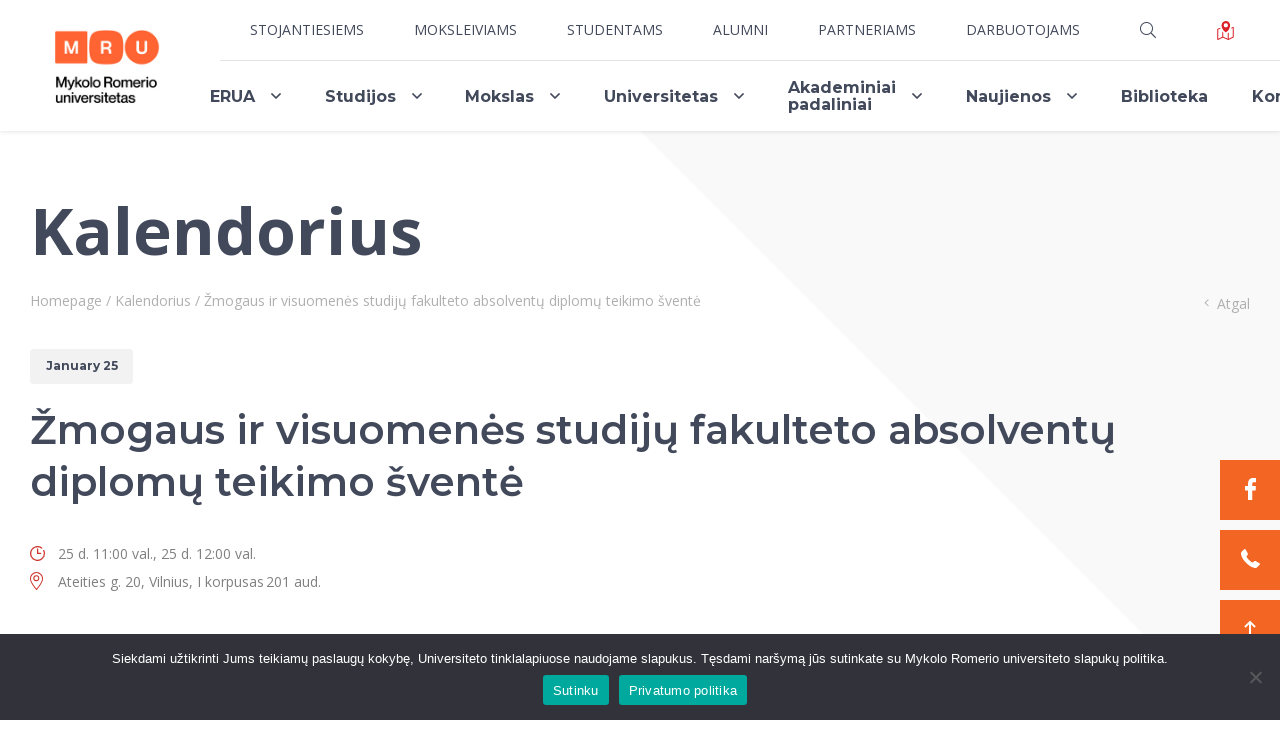

--- FILE ---
content_type: text/html; charset=UTF-8
request_url: https://www.mruni.eu/events/zmogaus-ir-visuomenes-studiju-fakulteto-absolventu-diplomu-teikimo-svente/
body_size: 18386
content:
<!DOCTYPE html>
<html lang="en">
<head>
<!-- Global site tag (gtag.js) - Google Ads: 826324217 -->
<script async src="https://www.googletagmanager.com/gtag/js?id=AW-826324217"></script>
<script>
  window.dataLayer = window.dataLayer || [];
  function gtag(){dataLayer.push(arguments);}
  gtag('js', new Date());
 
  gtag('config', 'AW-826324217');
</script>
<!-- Global site tag (gtag.js) - Google Analytics -->
<script async src="https://www.googletagmanager.com/gtag/js?id=UA-13109551-1"></script>
<!-- Matomo -->
<script>
  var _paq = window._paq = window._paq || [];
  /* tracker methods like "setCustomDimension" should be called before "trackPageView" */
  _paq.push(['trackPageView']);
  _paq.push(['enableLinkTracking']);
  (function() {
    var u="//analytics.mruni.eu/";
    _paq.push(['setTrackerUrl', u+'matomo.php']);
    _paq.push(['setSiteId', '3']);
    var d=document, g=d.createElement('script'), s=d.getElementsByTagName('script')[0];
    g.async=true; g.src=u+'matomo.js'; s.parentNode.insertBefore(g,s);
  })();
</script>
<!-- End Matomo Code -->
<!-- Adform Tracking Code BEGIN -->
<script type="text/javascript">
    window._adftrack = Array.isArray(window._adftrack) ? window._adftrack : (window._adftrack ? [window._adftrack] : []);
    window._adftrack.push({
        HttpHost: 'track.adform.net',
        pm: 2087760
    });
    (function () { var s = document.createElement('script'); s.type = 'text/javascript'; s.async = true; s.src = 'https://s2.adform.net/banners/scripts/st/trackpoint-async.js'; var x = document.getElementsByTagName('script')[0]; x.parentNode.insertBefore(s, x); })();

</script>
<noscript>
    <p style="margin:0;padding:0;border:0;">
        <img src="https://track.adform.net/Serving/TrackPoint/?pm=2087760" width="1" height="1" alt="" />
    </p>
</noscript>
<!-- Adform Tracking Code END -->

<script>
  window.dataLayer = window.dataLayer || [];
  function gtag(){dataLayer.push(arguments);}
  gtag('js', new Date());

  gtag('config', 'UA-13109551-1');
</script>
<!-- Google tag (gtag.js) -->
<script async src="https://www.googletagmanager.com/gtag/js?id=G-BC895RC91C"></script>
<script>
  window.dataLayer = window.dataLayer || [];
  function gtag(){dataLayer.push(arguments);}
  gtag('js', new Date());

  gtag('config', 'G-BC895RC91C');
</script>
<!-- Google tag 2024 07 23 -->
<script async src="https://www.googletagmanager.com/gtag/js?id=AW-392490821"></script> <script> window.dataLayer = window.dataLayer || []; function gtag(){dataLayer.push(arguments);} gtag('js', new Date()); gtag('config', 'AW-392490821'); </script>

<!-- Facebook Pixel Code -->
<script>
    !function (f, b, e, v, n, t, s) {
        if (f.fbq) return; n = f.fbq = function () {
            n.callMethod ?
            n.callMethod.apply(n, arguments) : n.queue.push(arguments)
        };
        if (!f._fbq) f._fbq = n; n.push = n; n.loaded = !0; n.version = '2.0';
        n.queue = []; t = b.createElement(e); t.async = !0;
        t.src = v; s = b.getElementsByTagName(e)[0];
        s.parentNode.insertBefore(t, s)
    }(window, document, 'script',
        'https://connect.facebook.net/en_US/fbevents.js');
    fbq('init', '2613998085512833');
    fbq('track', 'PageView');
</script>
<noscript>
    <img height="1" width="1" src="https://www.facebook.com/tr?id=2613998085512833&ev=PageView
&noscript=1" />
</noscript>
<!-- End Facebook Pixel Code -->
<script type='text/javascript'>
  window.smartlook||(function(d) {
    var o=smartlook=function(){ o.api.push(arguments)},h=d.getElementsByTagName('head')[0];
    var c=d.createElement('script');o.api=new Array();c.async=true;c.type='text/javascript';
    c.charset='utf-8';c.src='https://web-sdk.smartlook.com/recorder.js';h.appendChild(c);
    })(document);
    smartlook('init', 'aaed2e60af1333fff2e618714de48098b53ac940', { region: 'eu' });
</script>

    <meta charset="UTF-8">
    <meta content="width=device-width, initial-scale=1.0" name="viewport">
    <meta content="" name="description">
    <meta name='robots' content='index, follow, max-image-preview:large, max-snippet:-1, max-video-preview:-1' />

	<!-- This site is optimized with the Yoast SEO Premium plugin v20.11 (Yoast SEO v26.7) - https://yoast.com/wordpress/plugins/seo/ -->
	<title>Žmogaus ir visuomenės studijų fakulteto absolventų diplomų teikimo šventė - MRU</title>
	<link rel="canonical" href="https://www.mruni.eu/events/zmogaus-ir-visuomenes-studiju-fakulteto-absolventu-diplomu-teikimo-svente/" />
	<meta property="og:locale" content="lt_LT" />
	<meta property="og:type" content="article" />
	<meta property="og:title" content="Žmogaus ir visuomenės studijų fakulteto absolventų diplomų teikimo šventė" />
	<meta property="og:url" content="https://www.mruni.eu/events/zmogaus-ir-visuomenes-studiju-fakulteto-absolventu-diplomu-teikimo-svente/" />
	<meta property="og:site_name" content="MRU" />
	<meta property="article:publisher" content="https://www.facebook.com/MykoloRomerioUniversitetas/" />
	<meta property="article:modified_time" content="2024-01-11T10:53:28+00:00" />
	<meta name="twitter:card" content="summary_large_image" />
	<script type="application/ld+json" class="yoast-schema-graph">{"@context":"https://schema.org","@graph":[{"@type":"WebPage","@id":"https://www.mruni.eu/events/zmogaus-ir-visuomenes-studiju-fakulteto-absolventu-diplomu-teikimo-svente/","url":"https://www.mruni.eu/events/zmogaus-ir-visuomenes-studiju-fakulteto-absolventu-diplomu-teikimo-svente/","name":"Žmogaus ir visuomenės studijų fakulteto absolventų diplomų teikimo šventė - MRU","isPartOf":{"@id":"https://www.mruni.eu/#website"},"datePublished":"2024-01-11T07:05:17+00:00","dateModified":"2024-01-11T10:53:28+00:00","breadcrumb":{"@id":"https://www.mruni.eu/events/zmogaus-ir-visuomenes-studiju-fakulteto-absolventu-diplomu-teikimo-svente/#breadcrumb"},"inLanguage":"lt-LT","potentialAction":[{"@type":"ReadAction","target":["https://www.mruni.eu/events/zmogaus-ir-visuomenes-studiju-fakulteto-absolventu-diplomu-teikimo-svente/"]}]},{"@type":"BreadcrumbList","@id":"https://www.mruni.eu/events/zmogaus-ir-visuomenes-studiju-fakulteto-absolventu-diplomu-teikimo-svente/#breadcrumb","itemListElement":[{"@type":"ListItem","position":1,"name":"Homepage","item":"https://www.mruni.eu/"},{"@type":"ListItem","position":2,"name":"Kalendorius","item":"https://www.mruni.eu/events/"},{"@type":"ListItem","position":3,"name":"Žmogaus ir visuomenės studijų fakulteto absolventų diplomų teikimo šventė"}]},{"@type":"WebSite","@id":"https://www.mruni.eu/#website","url":"https://www.mruni.eu/","name":"MRU","description":"","publisher":{"@id":"https://www.mruni.eu/#organization"},"potentialAction":[{"@type":"SearchAction","target":{"@type":"EntryPoint","urlTemplate":"https://www.mruni.eu/?s={search_term_string}"},"query-input":{"@type":"PropertyValueSpecification","valueRequired":true,"valueName":"search_term_string"}}],"inLanguage":"lt-LT"},{"@type":"Organization","@id":"https://www.mruni.eu/#organization","name":"Mykolas Romeris University","url":"https://www.mruni.eu/","logo":{"@type":"ImageObject","inLanguage":"lt-LT","@id":"https://www.mruni.eu/#/schema/logo/image/","url":"https://www.mruni.eu/wp-content/uploads/2021/07/mru.png","contentUrl":"https://www.mruni.eu/wp-content/uploads/2021/07/mru.png","width":315,"height":229,"caption":"Mykolas Romeris University"},"image":{"@id":"https://www.mruni.eu/#/schema/logo/image/"},"sameAs":["https://www.facebook.com/MykoloRomerioUniversitetas/"]}]}</script>
	<!-- / Yoast SEO Premium plugin. -->


<link rel="alternate" title="oEmbed (JSON)" type="application/json+oembed" href="https://www.mruni.eu/wp-json/oembed/1.0/embed?url=https%3A%2F%2Fwww.mruni.eu%2Fevents%2Fzmogaus-ir-visuomenes-studiju-fakulteto-absolventu-diplomu-teikimo-svente%2F&#038;lang=lt" />
<link rel="alternate" title="oEmbed (XML)" type="text/xml+oembed" href="https://www.mruni.eu/wp-json/oembed/1.0/embed?url=https%3A%2F%2Fwww.mruni.eu%2Fevents%2Fzmogaus-ir-visuomenes-studiju-fakulteto-absolventu-diplomu-teikimo-svente%2F&#038;format=xml&#038;lang=lt" />
<style id='wp-img-auto-sizes-contain-inline-css' type='text/css'>
img:is([sizes=auto i],[sizes^="auto," i]){contain-intrinsic-size:3000px 1500px}
/*# sourceURL=wp-img-auto-sizes-contain-inline-css */
</style>
<link rel='stylesheet' id='sbi_styles-css' href='https://www.mruni.eu/wp-content/plugins/instagram-feed/css/sbi-styles.css?ver=6.10.0.1768944422' type='text/css' media='all' />
<style id='wp-emoji-styles-inline-css' type='text/css'>

	img.wp-smiley, img.emoji {
		display: inline !important;
		border: none !important;
		box-shadow: none !important;
		height: 1em !important;
		width: 1em !important;
		margin: 0 0.07em !important;
		vertical-align: -0.1em !important;
		background: none !important;
		padding: 0 !important;
	}
/*# sourceURL=wp-emoji-styles-inline-css */
</style>
<style id='wp-block-library-inline-css' type='text/css'>
:root{
  --wp-block-synced-color:#7a00df;
  --wp-block-synced-color--rgb:122, 0, 223;
  --wp-bound-block-color:var(--wp-block-synced-color);
  --wp-editor-canvas-background:#ddd;
  --wp-admin-theme-color:#007cba;
  --wp-admin-theme-color--rgb:0, 124, 186;
  --wp-admin-theme-color-darker-10:#006ba1;
  --wp-admin-theme-color-darker-10--rgb:0, 107, 160.5;
  --wp-admin-theme-color-darker-20:#005a87;
  --wp-admin-theme-color-darker-20--rgb:0, 90, 135;
  --wp-admin-border-width-focus:2px;
}
@media (min-resolution:192dpi){
  :root{
    --wp-admin-border-width-focus:1.5px;
  }
}
.wp-element-button{
  cursor:pointer;
}

:root .has-very-light-gray-background-color{
  background-color:#eee;
}
:root .has-very-dark-gray-background-color{
  background-color:#313131;
}
:root .has-very-light-gray-color{
  color:#eee;
}
:root .has-very-dark-gray-color{
  color:#313131;
}
:root .has-vivid-green-cyan-to-vivid-cyan-blue-gradient-background{
  background:linear-gradient(135deg, #00d084, #0693e3);
}
:root .has-purple-crush-gradient-background{
  background:linear-gradient(135deg, #34e2e4, #4721fb 50%, #ab1dfe);
}
:root .has-hazy-dawn-gradient-background{
  background:linear-gradient(135deg, #faaca8, #dad0ec);
}
:root .has-subdued-olive-gradient-background{
  background:linear-gradient(135deg, #fafae1, #67a671);
}
:root .has-atomic-cream-gradient-background{
  background:linear-gradient(135deg, #fdd79a, #004a59);
}
:root .has-nightshade-gradient-background{
  background:linear-gradient(135deg, #330968, #31cdcf);
}
:root .has-midnight-gradient-background{
  background:linear-gradient(135deg, #020381, #2874fc);
}
:root{
  --wp--preset--font-size--normal:16px;
  --wp--preset--font-size--huge:42px;
}

.has-regular-font-size{
  font-size:1em;
}

.has-larger-font-size{
  font-size:2.625em;
}

.has-normal-font-size{
  font-size:var(--wp--preset--font-size--normal);
}

.has-huge-font-size{
  font-size:var(--wp--preset--font-size--huge);
}

.has-text-align-center{
  text-align:center;
}

.has-text-align-left{
  text-align:left;
}

.has-text-align-right{
  text-align:right;
}

.has-fit-text{
  white-space:nowrap !important;
}

#end-resizable-editor-section{
  display:none;
}

.aligncenter{
  clear:both;
}

.items-justified-left{
  justify-content:flex-start;
}

.items-justified-center{
  justify-content:center;
}

.items-justified-right{
  justify-content:flex-end;
}

.items-justified-space-between{
  justify-content:space-between;
}

.screen-reader-text{
  border:0;
  clip-path:inset(50%);
  height:1px;
  margin:-1px;
  overflow:hidden;
  padding:0;
  position:absolute;
  width:1px;
  word-wrap:normal !important;
}

.screen-reader-text:focus{
  background-color:#ddd;
  clip-path:none;
  color:#444;
  display:block;
  font-size:1em;
  height:auto;
  left:5px;
  line-height:normal;
  padding:15px 23px 14px;
  text-decoration:none;
  top:5px;
  width:auto;
  z-index:100000;
}
html :where(.has-border-color){
  border-style:solid;
}

html :where([style*=border-top-color]){
  border-top-style:solid;
}

html :where([style*=border-right-color]){
  border-right-style:solid;
}

html :where([style*=border-bottom-color]){
  border-bottom-style:solid;
}

html :where([style*=border-left-color]){
  border-left-style:solid;
}

html :where([style*=border-width]){
  border-style:solid;
}

html :where([style*=border-top-width]){
  border-top-style:solid;
}

html :where([style*=border-right-width]){
  border-right-style:solid;
}

html :where([style*=border-bottom-width]){
  border-bottom-style:solid;
}

html :where([style*=border-left-width]){
  border-left-style:solid;
}
html :where(img[class*=wp-image-]){
  height:auto;
  max-width:100%;
}
:where(figure){
  margin:0 0 1em;
}

html :where(.is-position-sticky){
  --wp-admin--admin-bar--position-offset:var(--wp-admin--admin-bar--height, 0px);
}

@media screen and (max-width:600px){
  html :where(.is-position-sticky){
    --wp-admin--admin-bar--position-offset:0px;
  }
}

/*# sourceURL=wp-block-library-inline-css */
</style><style id='global-styles-inline-css' type='text/css'>
:root{--wp--preset--aspect-ratio--square: 1;--wp--preset--aspect-ratio--4-3: 4/3;--wp--preset--aspect-ratio--3-4: 3/4;--wp--preset--aspect-ratio--3-2: 3/2;--wp--preset--aspect-ratio--2-3: 2/3;--wp--preset--aspect-ratio--16-9: 16/9;--wp--preset--aspect-ratio--9-16: 9/16;--wp--preset--color--black: #000000;--wp--preset--color--cyan-bluish-gray: #abb8c3;--wp--preset--color--white: #ffffff;--wp--preset--color--pale-pink: #f78da7;--wp--preset--color--vivid-red: #cf2e2e;--wp--preset--color--luminous-vivid-orange: #ff6900;--wp--preset--color--luminous-vivid-amber: #fcb900;--wp--preset--color--light-green-cyan: #7bdcb5;--wp--preset--color--vivid-green-cyan: #00d084;--wp--preset--color--pale-cyan-blue: #8ed1fc;--wp--preset--color--vivid-cyan-blue: #0693e3;--wp--preset--color--vivid-purple: #9b51e0;--wp--preset--gradient--vivid-cyan-blue-to-vivid-purple: linear-gradient(135deg,rgb(6,147,227) 0%,rgb(155,81,224) 100%);--wp--preset--gradient--light-green-cyan-to-vivid-green-cyan: linear-gradient(135deg,rgb(122,220,180) 0%,rgb(0,208,130) 100%);--wp--preset--gradient--luminous-vivid-amber-to-luminous-vivid-orange: linear-gradient(135deg,rgb(252,185,0) 0%,rgb(255,105,0) 100%);--wp--preset--gradient--luminous-vivid-orange-to-vivid-red: linear-gradient(135deg,rgb(255,105,0) 0%,rgb(207,46,46) 100%);--wp--preset--gradient--very-light-gray-to-cyan-bluish-gray: linear-gradient(135deg,rgb(238,238,238) 0%,rgb(169,184,195) 100%);--wp--preset--gradient--cool-to-warm-spectrum: linear-gradient(135deg,rgb(74,234,220) 0%,rgb(151,120,209) 20%,rgb(207,42,186) 40%,rgb(238,44,130) 60%,rgb(251,105,98) 80%,rgb(254,248,76) 100%);--wp--preset--gradient--blush-light-purple: linear-gradient(135deg,rgb(255,206,236) 0%,rgb(152,150,240) 100%);--wp--preset--gradient--blush-bordeaux: linear-gradient(135deg,rgb(254,205,165) 0%,rgb(254,45,45) 50%,rgb(107,0,62) 100%);--wp--preset--gradient--luminous-dusk: linear-gradient(135deg,rgb(255,203,112) 0%,rgb(199,81,192) 50%,rgb(65,88,208) 100%);--wp--preset--gradient--pale-ocean: linear-gradient(135deg,rgb(255,245,203) 0%,rgb(182,227,212) 50%,rgb(51,167,181) 100%);--wp--preset--gradient--electric-grass: linear-gradient(135deg,rgb(202,248,128) 0%,rgb(113,206,126) 100%);--wp--preset--gradient--midnight: linear-gradient(135deg,rgb(2,3,129) 0%,rgb(40,116,252) 100%);--wp--preset--font-size--small: 13px;--wp--preset--font-size--medium: 20px;--wp--preset--font-size--large: 36px;--wp--preset--font-size--x-large: 42px;--wp--preset--spacing--20: 0.44rem;--wp--preset--spacing--30: 0.67rem;--wp--preset--spacing--40: 1rem;--wp--preset--spacing--50: 1.5rem;--wp--preset--spacing--60: 2.25rem;--wp--preset--spacing--70: 3.38rem;--wp--preset--spacing--80: 5.06rem;--wp--preset--shadow--natural: 6px 6px 9px rgba(0, 0, 0, 0.2);--wp--preset--shadow--deep: 12px 12px 50px rgba(0, 0, 0, 0.4);--wp--preset--shadow--sharp: 6px 6px 0px rgba(0, 0, 0, 0.2);--wp--preset--shadow--outlined: 6px 6px 0px -3px rgb(255, 255, 255), 6px 6px rgb(0, 0, 0);--wp--preset--shadow--crisp: 6px 6px 0px rgb(0, 0, 0);}:where(.is-layout-flex){gap: 0.5em;}:where(.is-layout-grid){gap: 0.5em;}body .is-layout-flex{display: flex;}.is-layout-flex{flex-wrap: wrap;align-items: center;}.is-layout-flex > :is(*, div){margin: 0;}body .is-layout-grid{display: grid;}.is-layout-grid > :is(*, div){margin: 0;}:where(.wp-block-columns.is-layout-flex){gap: 2em;}:where(.wp-block-columns.is-layout-grid){gap: 2em;}:where(.wp-block-post-template.is-layout-flex){gap: 1.25em;}:where(.wp-block-post-template.is-layout-grid){gap: 1.25em;}.has-black-color{color: var(--wp--preset--color--black) !important;}.has-cyan-bluish-gray-color{color: var(--wp--preset--color--cyan-bluish-gray) !important;}.has-white-color{color: var(--wp--preset--color--white) !important;}.has-pale-pink-color{color: var(--wp--preset--color--pale-pink) !important;}.has-vivid-red-color{color: var(--wp--preset--color--vivid-red) !important;}.has-luminous-vivid-orange-color{color: var(--wp--preset--color--luminous-vivid-orange) !important;}.has-luminous-vivid-amber-color{color: var(--wp--preset--color--luminous-vivid-amber) !important;}.has-light-green-cyan-color{color: var(--wp--preset--color--light-green-cyan) !important;}.has-vivid-green-cyan-color{color: var(--wp--preset--color--vivid-green-cyan) !important;}.has-pale-cyan-blue-color{color: var(--wp--preset--color--pale-cyan-blue) !important;}.has-vivid-cyan-blue-color{color: var(--wp--preset--color--vivid-cyan-blue) !important;}.has-vivid-purple-color{color: var(--wp--preset--color--vivid-purple) !important;}.has-black-background-color{background-color: var(--wp--preset--color--black) !important;}.has-cyan-bluish-gray-background-color{background-color: var(--wp--preset--color--cyan-bluish-gray) !important;}.has-white-background-color{background-color: var(--wp--preset--color--white) !important;}.has-pale-pink-background-color{background-color: var(--wp--preset--color--pale-pink) !important;}.has-vivid-red-background-color{background-color: var(--wp--preset--color--vivid-red) !important;}.has-luminous-vivid-orange-background-color{background-color: var(--wp--preset--color--luminous-vivid-orange) !important;}.has-luminous-vivid-amber-background-color{background-color: var(--wp--preset--color--luminous-vivid-amber) !important;}.has-light-green-cyan-background-color{background-color: var(--wp--preset--color--light-green-cyan) !important;}.has-vivid-green-cyan-background-color{background-color: var(--wp--preset--color--vivid-green-cyan) !important;}.has-pale-cyan-blue-background-color{background-color: var(--wp--preset--color--pale-cyan-blue) !important;}.has-vivid-cyan-blue-background-color{background-color: var(--wp--preset--color--vivid-cyan-blue) !important;}.has-vivid-purple-background-color{background-color: var(--wp--preset--color--vivid-purple) !important;}.has-black-border-color{border-color: var(--wp--preset--color--black) !important;}.has-cyan-bluish-gray-border-color{border-color: var(--wp--preset--color--cyan-bluish-gray) !important;}.has-white-border-color{border-color: var(--wp--preset--color--white) !important;}.has-pale-pink-border-color{border-color: var(--wp--preset--color--pale-pink) !important;}.has-vivid-red-border-color{border-color: var(--wp--preset--color--vivid-red) !important;}.has-luminous-vivid-orange-border-color{border-color: var(--wp--preset--color--luminous-vivid-orange) !important;}.has-luminous-vivid-amber-border-color{border-color: var(--wp--preset--color--luminous-vivid-amber) !important;}.has-light-green-cyan-border-color{border-color: var(--wp--preset--color--light-green-cyan) !important;}.has-vivid-green-cyan-border-color{border-color: var(--wp--preset--color--vivid-green-cyan) !important;}.has-pale-cyan-blue-border-color{border-color: var(--wp--preset--color--pale-cyan-blue) !important;}.has-vivid-cyan-blue-border-color{border-color: var(--wp--preset--color--vivid-cyan-blue) !important;}.has-vivid-purple-border-color{border-color: var(--wp--preset--color--vivid-purple) !important;}.has-vivid-cyan-blue-to-vivid-purple-gradient-background{background: var(--wp--preset--gradient--vivid-cyan-blue-to-vivid-purple) !important;}.has-light-green-cyan-to-vivid-green-cyan-gradient-background{background: var(--wp--preset--gradient--light-green-cyan-to-vivid-green-cyan) !important;}.has-luminous-vivid-amber-to-luminous-vivid-orange-gradient-background{background: var(--wp--preset--gradient--luminous-vivid-amber-to-luminous-vivid-orange) !important;}.has-luminous-vivid-orange-to-vivid-red-gradient-background{background: var(--wp--preset--gradient--luminous-vivid-orange-to-vivid-red) !important;}.has-very-light-gray-to-cyan-bluish-gray-gradient-background{background: var(--wp--preset--gradient--very-light-gray-to-cyan-bluish-gray) !important;}.has-cool-to-warm-spectrum-gradient-background{background: var(--wp--preset--gradient--cool-to-warm-spectrum) !important;}.has-blush-light-purple-gradient-background{background: var(--wp--preset--gradient--blush-light-purple) !important;}.has-blush-bordeaux-gradient-background{background: var(--wp--preset--gradient--blush-bordeaux) !important;}.has-luminous-dusk-gradient-background{background: var(--wp--preset--gradient--luminous-dusk) !important;}.has-pale-ocean-gradient-background{background: var(--wp--preset--gradient--pale-ocean) !important;}.has-electric-grass-gradient-background{background: var(--wp--preset--gradient--electric-grass) !important;}.has-midnight-gradient-background{background: var(--wp--preset--gradient--midnight) !important;}.has-small-font-size{font-size: var(--wp--preset--font-size--small) !important;}.has-medium-font-size{font-size: var(--wp--preset--font-size--medium) !important;}.has-large-font-size{font-size: var(--wp--preset--font-size--large) !important;}.has-x-large-font-size{font-size: var(--wp--preset--font-size--x-large) !important;}
/*# sourceURL=global-styles-inline-css */
</style>
<style id='core-block-supports-inline-css' type='text/css'>
/**
 * Core styles: block-supports
 */

/*# sourceURL=core-block-supports-inline-css */
</style>

<style id='classic-theme-styles-inline-css' type='text/css'>
/**
 * These rules are needed for backwards compatibility.
 * They should match the button element rules in the base theme.json file.
 */
.wp-block-button__link {
	color: #ffffff;
	background-color: #32373c;
	border-radius: 9999px; /* 100% causes an oval, but any explicit but really high value retains the pill shape. */

	/* This needs a low specificity so it won't override the rules from the button element if defined in theme.json. */
	box-shadow: none;
	text-decoration: none;

	/* The extra 2px are added to size solids the same as the outline versions.*/
	padding: calc(0.667em + 2px) calc(1.333em + 2px);

	font-size: 1.125em;
}

.wp-block-file__button {
	background: #32373c;
	color: #ffffff;
	text-decoration: none;
}

/*# sourceURL=/wp-includes/css/classic-themes.css */
</style>
<link rel='stylesheet' id='contact-form-7-css' href='https://www.mruni.eu/wp-content/plugins/contact-form-7/includes/css/styles.css?ver=6.1.4.1768944422' type='text/css' media='all' />
<link rel='stylesheet' id='cookie-notice-front-css' href='https://www.mruni.eu/wp-content/plugins/cookie-notice/css/front.css?ver=2.5.11.1768944422' type='text/css' media='all' />
<link rel='stylesheet' id='cff-css' href='https://www.mruni.eu/wp-content/plugins/custom-facebook-feed/assets/css/cff-style.min.css?ver=4.3.4.1768944422' type='text/css' media='all' />
<link rel='stylesheet' id='sb-font-awesome-css' href='https://www.mruni.eu/wp-content/plugins/custom-facebook-feed/assets/css/font-awesome.min.css?ver=4.7.0.1768944422' type='text/css' media='all' />
<link rel='stylesheet' id='mru_style-css' href='https://www.mruni.eu/wp-content/themes/mru/css/style.css?ver=1744719174.1768944422' type='text/css' media='all' />
<link rel='stylesheet' id='mru_new_css-css' href='https://www.mruni.eu/wp-content/themes/mru/css/new_css.css?ver=1623397209.1768944422' type='text/css' media='all' />
<script type="text/javascript" id="cookie-notice-front-js-before">
/* <![CDATA[ */
var cnArgs = {"ajaxUrl":"https:\/\/www.mruni.eu\/wp-admin\/admin-ajax.php","nonce":"065129bd25","hideEffect":"fade","position":"bottom","onScroll":false,"onScrollOffset":100,"onClick":false,"cookieName":"cookie_notice_accepted","cookieTime":2592000,"cookieTimeRejected":2592000,"globalCookie":false,"redirection":false,"cache":true,"revokeCookies":false,"revokeCookiesOpt":"automatic"};

//# sourceURL=cookie-notice-front-js-before
/* ]]> */
</script>
<script type="text/javascript" src="https://www.mruni.eu/wp-content/plugins/cookie-notice/js/front.js?ver=2.5.11.1768944422" id="cookie-notice-front-js"></script>
<script type="text/javascript" src="https://www.mruni.eu/wp-includes/js/jquery/jquery.js?ver=3.7.1.1768944422" id="jquery-core-js"></script>
<script type="text/javascript" src="https://www.mruni.eu/wp-includes/js/jquery/jquery-migrate.js?ver=3.4.1.1768944422" id="jquery-migrate-js"></script>
<script type="text/javascript" src="https://www.mruni.eu/wp-content/themes/mru/libs/jquery/dist/jquery.min.js?ver=1.3.1768944422" id="mru_libs_jquery-js"></script>
<script type="text/javascript" src="https://www.mruni.eu/wp-content/themes/mru/libs/fancybox/dist/jquery.fancybox.js?ver=6.9.1768944422" id="mru_fancybox-js"></script>
<link rel="https://api.w.org/" href="https://www.mruni.eu/wp-json/" /><link rel="alternate" title="JSON" type="application/json" href="https://www.mruni.eu/wp-json/wp/v2/events/55146" /><link rel="EditURI" type="application/rsd+xml" title="RSD" href="https://www.mruni.eu/xmlrpc.php?rsd" />
<meta name="generator" content="WordPress 6.9" />
<link rel='shortlink' href='https://www.mruni.eu/?p=55146' />
    <script src="//widget.manychat.com/106212442763370.js" async="async"></script>    <!--    <link href="--><!--/css/style.css" rel="stylesheet">-->
        <meta name="robots" content="index, follow">
<meta name="robots" content="index">
</head>
<body>
<div class="mobile-additional-content hide">
    <div class="mob-nav-top-line">
        <div class="adresas">
            <a href="tel:Studentų priėmimas: +370 5 271 4700, priemimas@mruni.eu  Rektoriaus priimamasis: +370 5 271 4625, roffice@mruni.eu">
                <i class="far fa-phone"></i><br/>
                
            </a>
        </div>
        <div class="mail">
            <a href="mailto:">
                <i class="far fa-envelope"></i><br/>
                
            </a>
        </div>
        <div class="adresas">
            <a href="https://maps.google.com/?q=Ateities g. 20, LT-08303 Vilnius" target="_blank">
                <i class="far fa-map-marker"></i><br/>
            </a>
        </div>
    </div>
	
		<div class="mob_uni_plan">
        <a href="/universiteto-planas/">
            <svg id="Layer_1" data-name="Layer 1" height="19" width="19" xmlns="http://www.w3.org/2000/svg" viewBox="0 0 105.93 122.88">
				<defs><style>.cls-1{fill-rule:evenodd;}</style></defs>
				<path class="cls-1" d="M56.92,73.14a1.62,1.62,0,0,1-1.86.06A65.25,65.25,0,0,1,38.92,58.8,51.29,51.29,0,0,1,28.06,35.37C26.77,27.38,28,19.7,32,13.45a27,27,0,0,1,6-6.66A29.23,29.23,0,0,1,56.36,0,26,26,0,0,1,73.82,7.12a26,26,0,0,1,4.66,5.68c4.27,7,5.19,16,3.31,25.12A55.29,55.29,0,0,1,56.92,73.14Zm-19,.74V101.7l30.15,13V78.87a65.17,65.17,0,0,0,6.45-5.63v41.18l25-12.59v-56l-9.61,3.7a61.61,61.61,0,0,0,2.38-7.81l9.3-3.59A3.22,3.22,0,0,1,105.7,40a3.18,3.18,0,0,1,.22,1.16v62.7a3.23,3.23,0,0,1-2,3L72.72,122.53a3.23,3.23,0,0,1-2.92,0l-35-15.17L4.68,122.53a3.22,3.22,0,0,1-4.33-1.42A3.28,3.28,0,0,1,0,119.66V53.24a3.23,3.23,0,0,1,2.32-3.1L18.7,43.82a58.63,58.63,0,0,0,2.16,6.07L6.46,55.44v59l25-12.59V67.09a76.28,76.28,0,0,0,6.46,6.79ZM55.15,14.21A13.72,13.72,0,1,1,41.43,27.93,13.72,13.72,0,0,1,55.15,14.21Z"/>
			</svg>
        </a>
    </div>
	
    <div class="mob_search">
        <a href="#">
            <i class="far fa-search"></i>
        </a>
    </div>

    <div class="langs-select">
        <select>
                                                <option value="https://www.mruni.eu/events/zmogaus-ir-visuomenes-studiju-fakulteto-absolventu-diplomu-teikimo-svente/" selected>Lt</option>
                                                                </select>
    </div>

</div>

<div id="page">
    <header>
        <div class="container fluid">
            <a class="logo lt" href="https://www.mruni.eu"></a>
            <div class="header-content">
                <div class="header-elements">
                    <div class="top-menu-container">
                                                <ul class="top-menu">
                            									<li >
										<a href="https://www.mruni.eu/stojantiesiems/">Stojantiesiems</a>
                                                                                    <ul>
                                                                                                    <li >
                                                        <a href="https://www.mruni.eu/degree_type/bakalauro-studijos/">Bakalauro studijos</a>
                                                    </li>
                                                                                                    <li >
                                                        <a href="https://www.mruni.eu/degree_type/magistranturos-studijos/">Magistrantūros studijos</a>
                                                    </li>
                                                                                                    <li >
                                                        <a href="https://www.mruni.eu/degree_type/vadovu-mba/">Vadovų MBA</a>
                                                    </li>
                                                                                                    <li >
                                                        <a href="https://www.mruni.eu/degree_type/teises-ll-m/">Teisės LL.M.</a>
                                                    </li>
                                                                                                    <li >
                                                        <a href="https://www.mruni.eu/degree_type/papildomos-studijos/">Papildomosios studijos</a>
                                                    </li>
                                                                                                    <li >
                                                        <a href="https://www.mruni.eu/degree_type/profesines-studijos/">Profesinės pedagogikos studijos</a>
                                                    </li>
                                                                                                    <li >
                                                        <a href="https://www.mruni.eu/degree_type/doktoranturos-studijos/">Doktorantūros studijos</a>
                                                    </li>
                                                                                            </ul>
                                        									</li>
																	<li >
										<a href="https://www.mruni.eu/paslaugos-mokykloms/">Moksleiviams</a>
                                        									</li>
																	<li >
										<a href="https://www.mruni.eu/studentams/">Studentams</a>
                                        									</li>
																	<li >
										<a href="https://www.mruni.eu/karjeros-centras/alumni/">Alumni</a>
                                        									</li>
																	<li >
										<a href="https://www.mruni.eu/partneriams/">Partneriams</a>
                                        									</li>
																	<li >
										<a href="https://www.mruni.eu/darbuotojams/">Darbuotojams</a>
                                                                                    <ul>
                                                                                                    <li >
                                                        <a href="https://www.mruni.eu/personalo-valdymo-centras/">Personalo valdymo centras</a>
                                                    </li>
                                                                                                    <li >
                                                        <a href="https://www.mruni.eu/privaciu-interesu-deklaravimas/">Privačių interesų deklaravimas</a>
                                                    </li>
                                                                                                    <li >
                                                        <a href="https://www.mruni.eu/informacija-naujiems-darbuotojams/">Informacija naujiems darbuotojams</a>
                                                    </li>
                                                                                                    <li >
                                                        <a href="https://vma.mruni.eu/">Studijų Moodle (studijų vykdymui)</a>
                                                    </li>
                                                                                                    <li >
                                                        <a href="https://mokymulab.mruni.eu/">Darbuotojų Moodle (kompetencijų tobulinimui)</a>
                                                    </li>
                                                                                                    <li >
                                                        <a href="https://stdb.mruni.eu/tvarkarastis/">Studijų tvarkaraštis</a>
                                                    </li>
                                                                                                    <li >
                                                        <a href="https://apps.mruni.eu/">Informacinė sistema "Studijos"</a>
                                                    </li>
                                                                                                    <li >
                                                        <a href="https://mail.mruni.eu/">Darbuotojų elektroninis paštas</a>
                                                    </li>
                                                                                                    <li >
                                                        <a href="https://www.mruni.eu/daugiafaktorine-autentifikacija-universiteto-darbuotojams/">Daugiafaktorinė autentifikacija universiteto darbuotojams (MFA)</a>
                                                    </li>
                                                                                                    <li >
                                                        <a href="https://cris.mruni.eu/cris/">Mokslininkų profiliai "CRIS"</a>
                                                    </li>
                                                                                                    <li >
                                                        <a href="https://www.mruni.eu/bendruomenes-gerove/">Bendruomenės gerovė</a>
                                                    </li>
                                                                                                    <li >
                                                        <a href="https://www.mruni.eu/darbuotoju-kvalifikacijos-kelimas/">Darbuotojų kvalifikacijos kėlimas</a>
                                                    </li>
                                                                                                    <li >
                                                        <a href="https://teisesaktai.mruni.eu/">MRU norminių teisės aktų duomenų bazė</a>
                                                    </li>
                                                                                                    <li >
                                                        <a href="https://intranet.mruni.eu/">Intranetas</a>
                                                    </li>
                                                                                                    <li >
                                                        <a href="https://edvs.mruni.eu/">eDVS</a>
                                                    </li>
                                                                                                    <li >
                                                        <a href="https://www.office.com/?trysignin=0">Microsoft Office 365</a>
                                                    </li>
                                                                                                    <li >
                                                        <a href="https://www.mruni.eu/mru-mobilioji-programmele/">MRU mobilios programėlės</a>
                                                    </li>
                                                                                                    <li >
                                                        <a href="http://pagalba.mruni.eu/">Pagalbos sistema</a>
                                                    </li>
                                                                                                    <li >
                                                        <a href="https://www.mruni.eu/profesine-sajunga/">Profesinė sąjunga</a>
                                                    </li>
                                                                                                    <li >
                                                        <a href="http://www3.mruni.eu/cgi-bin/darbuot">Kontaktų paieška</a>
                                                    </li>
                                                                                            </ul>
                                        									</li>
								                        </ul>
                    </div>
                    <div class="search-place">
                        <a class="search-toggler" data-class-toggle="opened">
                            <i class="fal fa-search"></i>
                        </a>
                        <div class="search-container">

                            
<form role="search" method="get" action="https://www.mruni.eu/">
    <input placeholder="Paieška" type="text" value="" name="s" id="s">
    <button type="submit">
        <i class="fal fa-search"></i>
    </button>
</form>                        </div>
                    </div>
					
					                        <div class="sitemap-place">
                            <a href="/universiteto-planas/">
								<svg id="Layer_1" data-name="Layer 1" height="19" width="19" xmlns="http://www.w3.org/2000/svg" viewBox="0 0 105.93 122.88"><defs><style>.cls-1{fill-rule:evenodd;}</style></defs>
									<path style="color: #da2128;" class="cls-1" d="M56.92,73.14a1.62,1.62,0,0,1-1.86.06A65.25,65.25,0,0,1,38.92,58.8,51.29,51.29,0,0,1,28.06,35.37C26.77,27.38,28,19.7,32,13.45a27,27,0,0,1,6-6.66A29.23,29.23,0,0,1,56.36,0,26,26,0,0,1,73.82,7.12a26,26,0,0,1,4.66,5.68c4.27,7,5.19,16,3.31,25.12A55.29,55.29,0,0,1,56.92,73.14Zm-19,.74V101.7l30.15,13V78.87a65.17,65.17,0,0,0,6.45-5.63v41.18l25-12.59v-56l-9.61,3.7a61.61,61.61,0,0,0,2.38-7.81l9.3-3.59A3.22,3.22,0,0,1,105.7,40a3.18,3.18,0,0,1,.22,1.16v62.7a3.23,3.23,0,0,1-2,3L72.72,122.53a3.23,3.23,0,0,1-2.92,0l-35-15.17L4.68,122.53a3.22,3.22,0,0,1-4.33-1.42A3.28,3.28,0,0,1,0,119.66V53.24a3.23,3.23,0,0,1,2.32-3.1L18.7,43.82a58.63,58.63,0,0,0,2.16,6.07L6.46,55.44v59l25-12.59V67.09a76.28,76.28,0,0,0,6.46,6.79ZM55.15,14.21A13.72,13.72,0,1,1,41.43,27.93,13.72,13.72,0,0,1,55.15,14.21Z"/>
								</svg>
                            </a>
                        </div>
                        					
                                            <div class="sitemap-place">
                            <a href="/svetaines-zemelapis/">
                                <i class="fa">
                                    <svg height="17" viewBox="0 0 17 17" width="17" xmlns="http://www.w3.org/2000/svg">
                                        <path d="M1312.23,23.749V19.668h-6.38v-3h4.25V11h-9.2v5.667h4.25v3h-6.38v4.081H1297V28h4.25v-4.25h-1.77V20.377h5.67v3.373h-1.78V28h4.25v-4.25h-1.77V20.377h5.67v3.373h-1.77V28H1314v-4.25h-1.77Zm-11.69.708v2.833h-2.83V24.458h2.83Zm6.38,0v2.833h-2.84V24.458h2.84Zm-5.32-8.5v-4.25h7.8v4.25h-7.8Zm11.69,11.333h-2.83V24.458h2.83v2.833h0Z"
                                              transform="translate(-1297 -11)"/>
                                    </svg>
                                </i>
                            </a>
                        </div>
                                            <div class="langs-select-place">
                        <select data-theme="langs-select-style" name="lang-switcher" id="lang-switcher">
                                                                                                <option value="https://www.mruni.eu/events/zmogaus-ir-visuomenes-studiju-fakulteto-absolventu-diplomu-teikimo-svente/" selected>Lt</option>
                                                                                                                                                </select>
                    </div>
                </div>
                <nav class="main-menu-container">
                    <ul class="main-menu">
                                                                            <li class="has-submenu">
                                <a href="/erua/">ERUA</a>
                                                                    <ul>
                                                                            <li >
                                            <a href="/erua/">Apie ERUA</a>
                                            
                                        </li>
                                                                            <li >
                                            <a href="https://www.mruni.eu/erua/naujienos/">Naujienos ir renginiai</a>
                                            
                                        </li>
                                                                            <li >
                                            <a href="https://www.mruni.eu/erua/galimybes/">Galimybės</a>
                                            
                                        </li>
                                                                            <li >
                                            <a href="https://www.mruni.eu/erua/kontaktai/">Komanda ir kontaktai</a>
                                            
                                        </li>
                                                                        </ul>
                                                            </li>
                                                    <li class="has-submenu">
                                <a href="/studiju-organizavimas-ir-aplinka/finansai/">Studijos</a>
                                                                    <ul>
                                                                            <li >
                                            <a href="https://stdb.mruni.eu/menu_stud.php">Mano studijos</a>
                                            
                                        </li>
                                                                            <li >
                                            <a href="/studiju-organizavimas-ir-aplinka/finansai/">Studijų organizavimas ir aplinka</a>
                                                                                            <ul>
                                                                                                            <li >
                                                            <a href="https://www.mruni.eu/finansai/">Finansai</a>
                                                            
                                                        </li>
                                                                                                            <li >
                                                            <a href="https://www.mruni.eu/studentu-organizacijos/">Studentų organizacijos</a>
                                                            
                                                        </li>
                                                                                                            <li >
                                                            <a href="https://www.mruni.eu/studentu-namai/">Studentų namai</a>
                                                            
                                                        </li>
                                                                                                            <li >
                                                            <a href="/sokiu-studija/">Estetinis ugdymas</a>
                                                                                                                            <ul>
                                                                                                                                            <li >
                                                                            <a href="https://www.mruni.eu/sokiu-studija/">Pramoginių šokių kolektyvas ,,Bolero”</a>


                                                                        </li>
                                                                                                                                            <li >
                                                                            <a href="https://www.mruni.eu/teatras/">Universiteto teatras</a>


                                                                        </li>
                                                                                                                                            <li >
                                                                            <a href="https://www.mruni.eu/pop-vokalinis-ansamblis/">MRU pop vokalinis ansamblis (vadovas Artūras Novikas)</a>


                                                                        </li>
                                                                                                                                            <li >
                                                                            <a href="https://www.mruni.eu/mru-choras/">MRU merginų choras</a>


                                                                        </li>
                                                                                                                                    </ul>
                                                            
                                                        </li>
                                                                                                            <li >
                                                            <a href="https://www.mruni.eu/dokumentai-reglametuojantys-studijas/">Dokumentai reglamentuojantys studijas</a>
                                                            
                                                        </li>
                                                                                                            <li >
                                                            <a href="https://www.mruni.eu/neformaliu-kompetenciju-pripazinimas/">Neformaliuoju ir (ar) savišvietos būdu įgytų kompetencijų vertinimas ir pripažinimas</a>
                                                            
                                                        </li>
                                                                                                            <li >
                                                            <a href="https://www.mruni.eu/studiju-organizavimas/">Studijų organizavimas</a>
                                                            
                                                        </li>
                                                                                                    </ul>
                                            
                                        </li>
                                                                            <li >
                                            <a href="https://www.mruni.eu/studiju-kokybe/">Studijų kokybė</a>
                                            
                                        </li>
                                                                            <li >
                                            <a href="http://www.mruni.eu/stojantiesiems/">Studijų programos</a>
                                            
                                        </li>
                                                                            <li >
                                            <a href="/universitetas/tarptautiskumas/">Tarptautiniai mainai</a>
                                                                                            <ul>
                                                                                                            <li >
                                                            <a href="https://www.mruni.eu/covid19/studentams/">Studentams</a>
                                                                                                                            <ul>
                                                                                                                                            <li >
                                                                            <a href="https://www.mruni.eu/erasmus-studijos-2/">Erasmus+ mobilumas studijoms (SMS)</a>


                                                                        </li>
                                                                                                                                            <li >
                                                                            <a href="https://www.mruni.eu/tarptautiskumas/studentams/tarptautine-praktika/">Erasmus+ mobilumas praktikoms (SMP)</a>


                                                                        </li>
                                                                                                                                            <li >
                                                                            <a href="https://www.mruni.eu/tarptautiskumas/kitos-mainu-galimybes/">Kitos galimybės</a>


                                                                        </li>
                                                                                                                                    </ul>
                                                            
                                                        </li>
                                                                                                            <li >
                                                            <a href="https://www.mruni.eu/tarptautiskumas/darbuotojams/">Darbuotojams</a>
                                                            
                                                        </li>
                                                                                                            <li >
                                                            <a href="https://www.mruni.eu/partnerystes/">Partnerystės</a>
                                                            
                                                        </li>
                                                                                                            <li >
                                                            <a href="https://www.mruni.eu/tarptautiskumas/azijos-centras/">Azijos centras</a>
                                                            
                                                        </li>
                                                                                                            <li >
                                                            <a href="https://www.mruni.eu/tarptautiskumas/karaliaus-sedziongo-institutas/">Vilniaus Karaliaus Sedžiongo institutas</a>
                                                            
                                                        </li>
                                                                                                            <li >
                                                            <a href="https://www.mruni.eu/tarptautiskumas/frankofonisku-saliu-studiju-centras/">Frankofoniškų šalių studijų centras</a>
                                                            
                                                        </li>
                                                                                                    </ul>
                                            
                                        </li>
                                                                            <li >
                                            <a href="https://www.mruni.eu/skaitmeniniai-zenkliukai/">Skaitmeniniai ženkliukai</a>
                                            
                                        </li>
                                                                            <li >
                                            <a href="https://www.mruni.eu/karjeros-centras/">Karjeros centras</a>
                                            
                                        </li>
                                                                            <li >
                                            <a href="https://www.mruni.eu/klausk-psichologo/">Emocinė gerovė</a>
                                            
                                        </li>
                                                                        </ul>
                                                            </li>
                                                    <li class="has-submenu">
                                <a href="/mokslas/mokslo-programos/">Mokslas</a>
                                                                    <ul>
                                                                            <li >
                                            <a href="https://www.mruni.eu/mokslo-ir-inovaciju-savaite/">MOin – MRU Mokslo ir inovacijų savaitė</a>
                                            
                                        </li>
                                                                            <li >
                                            <a href="https://www.mruni.eu/mokslas/mokslo-programos/">Mokslo programos</a>
                                            
                                        </li>
                                                                            <li >
                                            <a href="https://cris.mruni.eu/cris/">Mokslininkų profiliai "CRIS"</a>
                                            
                                        </li>
                                                                            <li >
                                            <a href="https://intranet.mruni.eu/lt/mokslas/mokslo-skatinimo-fondas/">Mokslinės veiklos skatinimo fondas</a>
                                            
                                        </li>
                                                                            <li >
                                            <a href="https://www.mruni.eu/mokslas/tarptautiniai-ekspertai/">Tarptautinių ekspertų tinklas</a>
                                            
                                        </li>
                                                                            <li >
                                            <a href="https://www.mruni.eu/atitikties-moksliniu-tyrimu-etikai-komitetas/">Atitikties mokslinių tyrimų etikai komitetas</a>
                                            
                                        </li>
                                                                            <li >
                                            <a href="https://www.mruni.eu/mokslas/mokslo-laboratorijos/">Mokslo laboratorijos</a>
                                            
                                        </li>
                                                                            <li >
                                            <a href="https://www.mruni.eu/mokslas/socialiniu-inovaciju-doktoranturos-mokykla/">Doktorantūra</a>
                                            
                                        </li>
                                                                            <li >
                                            <a href="https://www.mruni.eu/mokslas/projektai/">Projektai</a>
                                            
                                        </li>
                                                                            <li >
                                            <a href="https://www.mruni.eu/akademine-leidyba/">Akademinė leidyba</a>
                                            
                                        </li>
                                                                            <li >
                                            <a href="https://www.mokymulab.eu/">Mokymų LAB</a>
                                            
                                        </li>
                                                                            <li >
                                            <a href="https://www.mruni.eu/mokslas/mokslo-naujienos/">Mokslo naujienos</a>
                                            
                                        </li>
                                                                            <li >
                                            <a href="https://www.mruni.eu/konferencijos/">Kasmetiniai mokslo renginiai</a>
                                            
                                        </li>
                                                                        </ul>
                                                            </li>
                                                    <li class="has-submenu">
                                <a href="/universitetas/apie-mru/">Universitetas</a>
                                                                    <ul>
                                                                            <li >
                                            <a href="https://www.mruni.eu/apie-mru/">Apie MRU</a>
                                            
                                        </li>
                                                                            <li >
                                            <a href="https://www.mruni.eu/rektores-zodis/">Rektorės žodis</a>
                                            
                                        </li>
                                                                            <li >
                                            <a href="/struktura/">Struktūra</a>
                                            
                                        </li>
                                                                            <li >
                                            <a href="https://www.mruni.eu/reitingai/">Reitingai</a>
                                            
                                        </li>
                                                                            <li >
                                            <a href="https://www.mruni.eu/universiteto-garbes-nariai/">Universiteto garbės nariai</a>
                                            
                                        </li>
                                                                            <li >
                                            <a href="https://www.mruni.eu/universiteto-veiklos-dokumentai/">Veiklos dokumentai</a>
                                            
                                        </li>
                                                                            <li >
                                            <a href="https://www.mruni.eu/akademine-etika/">Akademinė etika</a>
                                            
                                        </li>
                                                                            <li >
                                            <a href="https://www.mruni.eu/karjera-konkursai/">Darbas MRU</a>
                                            
                                        </li>
                                                                            <li >
                                            <a href="https://www.mruni.eu/apie-mru/universiteto-simbolika/">Universiteto simbolika</a>
                                            
                                        </li>
                                                                            <li >
                                            <a href="https://uls.lt/mru">Atributika</a>
                                            
                                        </li>
                                                                            <li >
                                            <a href="/news/">Naujienos</a>
                                            
                                        </li>
                                                                            <li >
                                            <a href="https://www.mruni.eu/tarptautiskumas/">Tarptautiškumas</a>
                                                                                            <ul>
                                                                                                            <li >
                                                            <a href="https://www.mruni.eu/covid19/studentams/">Studentams</a>
                                                                                                                            <ul>
                                                                                                                                            <li >
                                                                            <a href="https://www.mruni.eu/studentams/">Studentams</a>


                                                                        </li>
                                                                                                                                            <li >
                                                                            <a href="https://www.mruni.eu/darbuotojams/">Darbuotojams</a>


                                                                        </li>
                                                                                                                                            <li >
                                                                            <a href="https://www.mruni.eu/partnerystes/">Partnerystės</a>


                                                                        </li>
                                                                                                                                            <li >
                                                                            <a href="https://www.mruni.eu/tarptautiskumas/azijos-centras/">Azijos centras</a>


                                                                        </li>
                                                                                                                                            <li >
                                                                            <a href="https://www.mruni.eu/tarptautiskumas/karaliaus-sedziongo-institutas/">Vilniaus Karaliaus Sedžiongo institutas</a>


                                                                        </li>
                                                                                                                                            <li >
                                                                            <a href="https://www.mruni.eu/tarptautiskumas/frankofonisku-saliu-studiju-centras/">Frankofoniškų šalių studijų centras</a>


                                                                        </li>
                                                                                                                                    </ul>
                                                            
                                                        </li>
                                                                                                            <li >
                                                            <a href="https://www.mruni.eu/tarptautiskumas/darbuotojams/">Darbuotojams</a>
                                                            
                                                        </li>
                                                                                                            <li >
                                                            <a href="https://www.mruni.eu/partnerystes/">Partnerystės</a>
                                                            
                                                        </li>
                                                                                                            <li >
                                                            <a href="https://www.mruni.eu/tarptautiskumas/azijos-centras/">Azijos centras</a>
                                                            
                                                        </li>
                                                                                                            <li >
                                                            <a href="https://www.mruni.eu/tarptautiskumas/karaliaus-sedziongo-institutas/">Vilniaus Karaliaus Sedžiongo institutas</a>
                                                            
                                                        </li>
                                                                                                            <li >
                                                            <a href="https://www.mruni.eu/tarptautiskumas/frankofonisku-saliu-studiju-centras/">Frankofoniškų šalių studijų centras</a>
                                                            
                                                        </li>
                                                                                                    </ul>
                                            
                                        </li>
                                                                            <li >
                                            <a href="https://www.mruni.eu/darnus-vystymasis/">Darnus vystymasis</a>
                                            
                                        </li>
                                                                            <li >
                                            <a href="https://www.mruni.eu/privatumo-politika/">Privatumo politika</a>
                                            
                                        </li>
                                                                            <li >
                                            <a href="https://www.mruni.eu/asmenims-su-negalia/">Negalia ir individualieji poreikiai</a>
                                            
                                        </li>
                                                                            <li >
                                            <a href="https://www.mruni.eu/viesai-skelbiama-informacija/">Viešai skelbiama informacija</a>
                                            
                                        </li>
                                                                            <li >
                                            <a href="https://www.mruni.eu/parama-ukrainai/">Parama Ukrainai</a>
                                            
                                        </li>
                                                                            <li >
                                            <a href="https://www.mruni.eu/civiline-sauga/">Civilinė sauga</a>
                                            
                                        </li>
                                                                            <li >
                                            <a href="https://www.mruni.eu/korupcijos-prevencija/">Korupcijos prevencija</a>
                                            
                                        </li>
                                                                        </ul>
                                                            </li>
                                                    <li class="has-submenu">
                                <a href="/akademiniai-padaliniai/">Akademiniai padaliniai</a>
                                                                    <ul>
                                                                            <li >
                                            <a href="https://www.mruni.eu/akademiniai-padaliniai/mykolo-romerio-teises-mokykla/">Teisės mokykla</a>
                                            
                                        </li>
                                                                            <li >
                                            <a href="https://www.mruni.eu/akademiniai-padaliniai/viesojo-saugumo-akademija/">Viešojo saugumo akademija</a>
                                            
                                        </li>
                                                                            <li >
                                            <a href="https://www.mruni.eu/akademiniai-padaliniai/zmogaus-ir-visuomenes-studiju-faktultetas/">Žmogaus ir visuomenės studijų fakultetas</a>
                                            
                                        </li>
                                                                            <li >
                                            <a href="https://www.mruni.eu/akademiniai-padaliniai/viesojo-valdymo-ir-verslo-fakultetas/">Viešojo valdymo ir verslo fakultetas</a>
                                            
                                        </li>
                                                                            <li >
                                            <a href="/akademiniai-padaliniai/suduvos-akademija/">Sūduvos akademija</a>
                                            
                                        </li>
                                                                        </ul>
                                                            </li>
                                                    <li class="has-submenu">
                                <a href="https://www.mruni.eu/news/">Naujienos</a>
                                                                    <ul>
                                                                            <li >
                                            <a href="https://www.mruni.eu/news/">Pranešimai spaudai</a>
                                            
                                        </li>
                                                                            <li >
                                            <a href="https://www.mruni.eu/ekspertu-sarasas/">Ekspertų sąrašas</a>
                                            
                                        </li>
                                                                            <li >
                                            <a href="https://www.mruni.eu/events/">Renginių kalendorius</a>
                                            
                                        </li>
                                                                            <li >
                                            <a href="https://www.mruni.eu/tinklalaides/">Tinklalaidės</a>
                                            
                                        </li>
                                                                        </ul>
                                                            </li>
                                                    <li >
                                <a href="https://www.mruni.eu/biblioteka/">Biblioteka</a>
                                                            </li>
                                                    <li >
                                <a href="/kontaktai/rekvizitai/">Kontaktai</a>
                                                            </li>
                                            </ul>
                </nav>
            </div>
        </div>
    </header>
<main>
    <section class="decored-section">
        <div class="container">
            <div class="custom-title-3 nomarg blue-dark-color">
                Kalendorius            </div>
            <div class="path-container">
    <div>
        </p><p id="breadcrumbs"><span><span><a href="https://www.mruni.eu/">Homepage</a></span> / <span><a href="https://www.mruni.eu/events/">Kalendorius</a></span> / <span class="breadcrumb_last" aria-current="page">Žmogaus ir visuomenės studijų fakulteto absolventų diplomų teikimo šventė</span></span></p><p>    </div>
    <div>
        <a class="iconed-link" href="javascript:window.history.back();">
            <i class="fal fa-angle-left"></i>
            Atgal        </a>
    </div>
</div>
            <div class="news-card-container">
                <div class="news-card">
                    <div class="pure-g">

                        
                        <div class="pure-u-1-1 pure-u-lg-1-1 cont">
                                                                                    <div class="event-tp-ln">
                                <div class="newsitem-subtitle">
                                    January 25                                </div>
                            </div>
                                                        <div class="newsitem-title">
                                Žmogaus ir visuomenės studijų fakulteto absolventų diplomų teikimo šventė                            </div>
                                                        <div class="ic-attrs">
                                <div>
                                    <i class="fa">
                                        <svg height="15" viewBox="0 0 15 15" width="15"
                                             xmlns="http://www.w3.org/2000/svg">
                                            <path d="M182.422,2501.95a0.62,0.62,0,0,0-.291.83,6.18,6.18,0,0,1,.619,2.72,6.25,6.25,0,1,1-6.25-6.25,6.19,6.19,0,0,1,3.88,1.35,0.626,0.626,0,0,0,.778-0.98A7.5,7.5,0,1,0,184,2505.5a7.364,7.364,0,0,0-.744-3.26A0.617,0.617,0,0,0,182.422,2501.95Zm-5.922-1.45a0.624,0.624,0,0,0-.625.62v4.38a0.624,0.624,0,0,0,.625.62h3.125a0.625,0.625,0,1,0,0-1.25h-2.5v-3.75A0.624,0.624,0,0,0,176.5,2500.5Z"
                                                  transform="translate(-169 -2498)"></path>
                                        </svg>
                                    </i>
                                                                        25 d. 11:00 val., 25 d. 12:00 val.
                                </div>
                                <div>
                                    <i class="fa">
                                        <svg height="18" viewBox="0 0 13 18" width="13"
                                             xmlns="http://www.w3.org/2000/svg">
                                            <path d="M175.5,2543a0.473,0.473,0,0,1-.347-0.16c-0.251-.29-6.153-7.08-6.153-10.83a6.519,6.519,0,1,1,13,0c0,3.75-5.9,10.54-6.153,10.83A0.471,0.471,0,0,1,175.5,2543Zm0-16.97a5.78,5.78,0,0,0-5.546,5.98c0,2.6,3.725,7.55,5.546,9.72,1.822-2.17,5.546-7.12,5.546-9.72A5.78,5.78,0,0,0,175.5,2526.03Zm0,8.17a2.973,2.973,0,1,1,2.749-2.96A2.865,2.865,0,0,1,175.5,2534.2Zm0-4.9a1.946,1.946,0,1,0,1.795,1.94A1.874,1.874,0,0,0,175.5,2529.3Z"
                                                  transform="translate(-169 -2525)"></path>
                                        </svg>
                                    </i>
                                    Ateities g. 20, Vilnius, I korpusas 201 aud.                                </div>
                            </div>
                                                    </div>
                    </div>
                </div>
            </div>
            <br>
            <br>
                    </div>
        <div class="section-decor-1"></div>
        <div class="section-decor-2"></div>
    </section>
</main>
<section class="footer-colls-section">
    <div class="container">
        <div class="footer-colls">
            <div>
                                <div class="title">
                    Mykolo Romerio universitetas                </div>
                <div class="pure-g">
                    <div class="pure-u-1-1 pure-u-lg-1-2">
                        Juridinio asmens kodas 111951726                            <br>
                            PVM mokėtojo kodas LT119517219                            <br>
                            Adresas: Ateities g. 20, LT-08303 Vilnius                            <br>
                                                </div>
                    <div class="pure-u-1-1 pure-u-lg-1-2">
                        Tel.: Studentų priėmimas: +370 5 271 4700, priemimas@mruni.eu  Rektoriaus priimamasis: +370 5 271 4625, roffice@mruni.eu                            <br>
                                                </div>
                </div>
            </div>
            <div>
                                <div class="title">
                    Greitosios nuorodos                </div>
                <div class="pure-g">
                    <div class="pure-u-1-1 pure-u-lg-1-2">
                        <ul>
                                                            <li>
                                    <a href="https://www.mruni.eu/apie-mru/">Apie MRU</a>
                                </li>
                                                            <li>
                                    <a href="https://uls.lt/mru">Atributika</a>
                                </li>
                                                            <li>
                                    <a href="https://www.mruni.eu/studiju-kokybe/">Studijų kokybė</a>
                                </li>
                                                            <li>
                                    <a href="https://www.mruni.eu/akademiniai-padaliniai/">Akademiniai padaliniai</a>
                                </li>
                                                            <li>
                                    <a href="https://www.mruni.eu/tarptautiskumas/">Tarptautiškumas</a>
                                </li>
                                                    </ul>
                    </div>
                    <div class="pure-u-1-1 pure-u-lg-1-2">
                        <ul>
                                                            <li>
                                    <a href="https://www.mruni.eu/faculties/ziniasklaidai/">Žiniasklaidai</a>
                                </li>
                                                            <li>
                                    <a href="https://www.mruni.eu/biblioteka/">Biblioteka</a>
                                </li>
                                                            <li>
                                    <a href="https://www.mruni.eu/mokslas/mokslo-laboratorijos/">Mokslo laboratorijos</a>
                                </li>
                                                            <li>
                                    <a href="https://www.mruni.eu/privatumo-politika/">Privatumo politika</a>
                                </li>
                                                    </ul>
                    </div>
                </div>
            </div>
        </div>
    </div>
</section>
<footer>
    <div class="container">
        <div class="footer-content">
            <div>
                ©2021 Mykolo Romerio universitetas. Visos teisės saugomos            </div>
            <div>
                Sukurta: <a href="#">TEXUS</a>
            </div>
        </div>
    </div>
    
        <div class="sticker">

            <a href="https://www.facebook.com/MykoloRomerioUniversitetas/" class="facebook-link" target="_blank">
                <i class="far">
                    <img src="https://www.mruni.eu/wp-content/themes/mru/images/facebook.svg" alt="">
                </i>
            </a>

            <a href="+370 5 271 4700" class="phone-to">
                <i class="far">
                    <img src="https://www.mruni.eu/wp-content/themes/mru/images/tele.svg" alt="">
                </i>
            </a>

            <a href="#page" class="scroll-to">
                <i class="far fa-long-arrow-up"></i>
            </a>
        </div>
        

</footer>
</div>
<script type="speculationrules">
{"prefetch":[{"source":"document","where":{"and":[{"href_matches":"/*"},{"not":{"href_matches":["/wp-*.php","/wp-admin/*","/wp-content/uploads/*","/wp-content/*","/wp-content/plugins/*","/wp-content/themes/mru/*","/*\\?(.+)"]}},{"not":{"selector_matches":"a[rel~=\"nofollow\"]"}},{"not":{"selector_matches":".no-prefetch, .no-prefetch a"}}]},"eagerness":"conservative"}]}
</script>
<!-- Custom Facebook Feed JS -->
<script type="text/javascript">var cffajaxurl = "https://www.mruni.eu/wp-admin/admin-ajax.php";
var cfflinkhashtags = "true";
</script>
<!-- Instagram Feed JS -->
<script type="text/javascript">
var sbiajaxurl = "https://www.mruni.eu/wp-admin/admin-ajax.php";
</script>
<script type="text/javascript" src="https://www.mruni.eu/wp-includes/js/dist/hooks.js?ver=220ff17f5667d013d468.1768944422" id="wp-hooks-js"></script>
<script type="text/javascript" src="https://www.mruni.eu/wp-includes/js/dist/i18n.js?ver=6b3ae5bd3b8d9598492d.1768944422" id="wp-i18n-js"></script>
<script type="text/javascript" id="wp-i18n-js-after">
/* <![CDATA[ */
wp.i18n.setLocaleData( { 'text direction\u0004ltr': [ 'ltr' ] } );
//# sourceURL=wp-i18n-js-after
/* ]]> */
</script>
<script type="text/javascript" src="https://www.mruni.eu/wp-content/plugins/contact-form-7/includes/swv/js/index.js?ver=6.1.4.1768944422" id="swv-js"></script>
<script type="text/javascript" id="contact-form-7-js-translations">
/* <![CDATA[ */
( function( domain, translations ) {
	var localeData = translations.locale_data[ domain ] || translations.locale_data.messages;
	localeData[""].domain = domain;
	wp.i18n.setLocaleData( localeData, domain );
} )( "contact-form-7", {"translation-revision-date":"2024-01-27 22:03:52+0000","generator":"GlotPress\/4.0.3","domain":"messages","locale_data":{"messages":{"":{"domain":"messages","plural-forms":"nplurals=3; plural=(n % 10 == 1 && (n % 100 < 11 || n % 100 > 19)) ? 0 : ((n % 10 >= 2 && n % 10 <= 9 && (n % 100 < 11 || n % 100 > 19)) ? 1 : 2);","lang":"lt"},"Error:":["Klaida:"]}},"comment":{"reference":"includes\/js\/index.js"}} );
//# sourceURL=contact-form-7-js-translations
/* ]]> */
</script>
<script type="text/javascript" id="contact-form-7-js-before">
/* <![CDATA[ */
var wpcf7 = {
    "api": {
        "root": "https:\/\/www.mruni.eu\/wp-json\/",
        "namespace": "contact-form-7\/v1"
    },
    "cached": 1
};
//# sourceURL=contact-form-7-js-before
/* ]]> */
</script>
<script type="text/javascript" src="https://www.mruni.eu/wp-content/plugins/contact-form-7/includes/js/index.js?ver=6.1.4.1768944422" id="contact-form-7-js"></script>
<script type="text/javascript" src="https://www.mruni.eu/wp-content/plugins/custom-facebook-feed/assets/js/cff-scripts.min.js?ver=4.3.4.1768944422" id="cffscripts-js"></script>
<script type="text/javascript" id="pll_cookie_script-js-after">
/* <![CDATA[ */
(function() {
				var expirationDate = new Date();
				expirationDate.setTime( expirationDate.getTime() + 31536000 * 1000 );
				document.cookie = "pll_language=lt; expires=" + expirationDate.toUTCString() + "; path=/; secure; SameSite=Lax";
			}());

//# sourceURL=pll_cookie_script-js-after
/* ]]> */
</script>
<script type="text/javascript" src="https://www.mruni.eu/wp-content/themes/mru/libs/fancybox/dist/jquery.fancybox.min.js?ver=1.3.1768944422" id="mru_libs_fancybox-js"></script>
<script type="text/javascript" src="https://www.mruni.eu/wp-content/themes/mru/libs/turn-wheel/jreject/js/jquery.reject.js?ver=1.3.1768944422" id="mru_libs_jquery_reject-js"></script>
<script type="text/javascript" src="https://www.mruni.eu/wp-content/themes/mru/libs/swiper/dist/js/swiper.min.js?ver=1.3.1768944422" id="mru_libs_swiper-js"></script>
<script type="text/javascript" src="https://www.mruni.eu/wp-content/themes/mru/libs/select2/dist/js/select2.min.js?ver=1.3.1768944422" id="mru_libs_select2-js"></script>
<script type="text/javascript" src="https://www.mruni.eu/wp-content/themes/mru/js/buildmobile.js?ver=1.3.1768944422" id="mru_buildmobile-js"></script>
<script type="text/javascript" src="https://www.mruni.eu/wp-content/themes/mru/js/app.js?ver=1.3.1768944422" id="mru_scripts-js"></script>
<script type="text/javascript" src="https://www.mruni.eu/wp-content/themes/mru/js/general.js?ver=1623409282.1768944422" id="mru_general-js"></script>
<script type="text/javascript" src="https://www.mruni.eu/wp-content/themes/mru/js/modernizr.js?ver=1.3.1768944422" id="mru_modernizr-js"></script>
<script id="wp-emoji-settings" type="application/json">
{"baseUrl":"https://s.w.org/images/core/emoji/17.0.2/72x72/","ext":".png","svgUrl":"https://s.w.org/images/core/emoji/17.0.2/svg/","svgExt":".svg","source":{"wpemoji":"https://www.mruni.eu/wp-includes/js/wp-emoji.js?ver=6.9.1768944422","twemoji":"https://www.mruni.eu/wp-includes/js/twemoji.js?ver=6.9.1768944422"}}
</script>
<script type="module">
/* <![CDATA[ */
/**
 * @output wp-includes/js/wp-emoji-loader.js
 */

/* eslint-env es6 */

// Note: This is loaded as a script module, so there is no need for an IIFE to prevent pollution of the global scope.

/**
 * Emoji Settings as exported in PHP via _print_emoji_detection_script().
 * @typedef WPEmojiSettings
 * @type {object}
 * @property {?object} source
 * @property {?string} source.concatemoji
 * @property {?string} source.twemoji
 * @property {?string} source.wpemoji
 */

const settings = /** @type {WPEmojiSettings} */ (
	JSON.parse( document.getElementById( 'wp-emoji-settings' ).textContent )
);

// For compatibility with other scripts that read from this global, in particular wp-includes/js/wp-emoji.js (source file: js/_enqueues/wp/emoji.js).
window._wpemojiSettings = settings;

/**
 * Support tests.
 * @typedef SupportTests
 * @type {object}
 * @property {?boolean} flag
 * @property {?boolean} emoji
 */

const sessionStorageKey = 'wpEmojiSettingsSupports';
const tests = [ 'flag', 'emoji' ];

/**
 * Checks whether the browser supports offloading to a Worker.
 *
 * @since 6.3.0
 *
 * @private
 *
 * @returns {boolean}
 */
function supportsWorkerOffloading() {
	return (
		typeof Worker !== 'undefined' &&
		typeof OffscreenCanvas !== 'undefined' &&
		typeof URL !== 'undefined' &&
		URL.createObjectURL &&
		typeof Blob !== 'undefined'
	);
}

/**
 * @typedef SessionSupportTests
 * @type {object}
 * @property {number} timestamp
 * @property {SupportTests} supportTests
 */

/**
 * Get support tests from session.
 *
 * @since 6.3.0
 *
 * @private
 *
 * @returns {?SupportTests} Support tests, or null if not set or older than 1 week.
 */
function getSessionSupportTests() {
	try {
		/** @type {SessionSupportTests} */
		const item = JSON.parse(
			sessionStorage.getItem( sessionStorageKey )
		);
		if (
			typeof item === 'object' &&
			typeof item.timestamp === 'number' &&
			new Date().valueOf() < item.timestamp + 604800 && // Note: Number is a week in seconds.
			typeof item.supportTests === 'object'
		) {
			return item.supportTests;
		}
	} catch ( e ) {}
	return null;
}

/**
 * Persist the supports in session storage.
 *
 * @since 6.3.0
 *
 * @private
 *
 * @param {SupportTests} supportTests Support tests.
 */
function setSessionSupportTests( supportTests ) {
	try {
		/** @type {SessionSupportTests} */
		const item = {
			supportTests: supportTests,
			timestamp: new Date().valueOf()
		};

		sessionStorage.setItem(
			sessionStorageKey,
			JSON.stringify( item )
		);
	} catch ( e ) {}
}

/**
 * Checks if two sets of Emoji characters render the same visually.
 *
 * This is used to determine if the browser is rendering an emoji with multiple data points
 * correctly. set1 is the emoji in the correct form, using a zero-width joiner. set2 is the emoji
 * in the incorrect form, using a zero-width space. If the two sets render the same, then the browser
 * does not support the emoji correctly.
 *
 * This function may be serialized to run in a Worker. Therefore, it cannot refer to variables from the containing
 * scope. Everything must be passed by parameters.
 *
 * @since 4.9.0
 *
 * @private
 *
 * @param {CanvasRenderingContext2D} context 2D Context.
 * @param {string} set1 Set of Emoji to test.
 * @param {string} set2 Set of Emoji to test.
 *
 * @return {boolean} True if the two sets render the same.
 */
function emojiSetsRenderIdentically( context, set1, set2 ) {
	// Cleanup from previous test.
	context.clearRect( 0, 0, context.canvas.width, context.canvas.height );
	context.fillText( set1, 0, 0 );
	const rendered1 = new Uint32Array(
		context.getImageData(
			0,
			0,
			context.canvas.width,
			context.canvas.height
		).data
	);

	// Cleanup from previous test.
	context.clearRect( 0, 0, context.canvas.width, context.canvas.height );
	context.fillText( set2, 0, 0 );
	const rendered2 = new Uint32Array(
		context.getImageData(
			0,
			0,
			context.canvas.width,
			context.canvas.height
		).data
	);

	return rendered1.every( ( rendered2Data, index ) => {
		return rendered2Data === rendered2[ index ];
	} );
}

/**
 * Checks if the center point of a single emoji is empty.
 *
 * This is used to determine if the browser is rendering an emoji with a single data point
 * correctly. The center point of an incorrectly rendered emoji will be empty. A correctly
 * rendered emoji will have a non-zero value at the center point.
 *
 * This function may be serialized to run in a Worker. Therefore, it cannot refer to variables from the containing
 * scope. Everything must be passed by parameters.
 *
 * @since 6.8.2
 *
 * @private
 *
 * @param {CanvasRenderingContext2D} context 2D Context.
 * @param {string} emoji Emoji to test.
 *
 * @return {boolean} True if the center point is empty.
 */
function emojiRendersEmptyCenterPoint( context, emoji ) {
	// Cleanup from previous test.
	context.clearRect( 0, 0, context.canvas.width, context.canvas.height );
	context.fillText( emoji, 0, 0 );

	// Test if the center point (16, 16) is empty (0,0,0,0).
	const centerPoint = context.getImageData(16, 16, 1, 1);
	for ( let i = 0; i < centerPoint.data.length; i++ ) {
		if ( centerPoint.data[ i ] !== 0 ) {
			// Stop checking the moment it's known not to be empty.
			return false;
		}
	}

	return true;
}

/**
 * Determines if the browser properly renders Emoji that Twemoji can supplement.
 *
 * This function may be serialized to run in a Worker. Therefore, it cannot refer to variables from the containing
 * scope. Everything must be passed by parameters.
 *
 * @since 4.2.0
 *
 * @private
 *
 * @param {CanvasRenderingContext2D} context 2D Context.
 * @param {string} type Whether to test for support of "flag" or "emoji".
 * @param {Function} emojiSetsRenderIdentically Reference to emojiSetsRenderIdentically function, needed due to minification.
 * @param {Function} emojiRendersEmptyCenterPoint Reference to emojiRendersEmptyCenterPoint function, needed due to minification.
 *
 * @return {boolean} True if the browser can render emoji, false if it cannot.
 */
function browserSupportsEmoji( context, type, emojiSetsRenderIdentically, emojiRendersEmptyCenterPoint ) {
	let isIdentical;

	switch ( type ) {
		case 'flag':
			/*
			 * Test for Transgender flag compatibility. Added in Unicode 13.
			 *
			 * To test for support, we try to render it, and compare the rendering to how it would look if
			 * the browser doesn't render it correctly (white flag emoji + transgender symbol).
			 */
			isIdentical = emojiSetsRenderIdentically(
				context,
				'\uD83C\uDFF3\uFE0F\u200D\u26A7\uFE0F', // as a zero-width joiner sequence
				'\uD83C\uDFF3\uFE0F\u200B\u26A7\uFE0F' // separated by a zero-width space
			);

			if ( isIdentical ) {
				return false;
			}

			/*
			 * Test for Sark flag compatibility. This is the least supported of the letter locale flags,
			 * so gives us an easy test for full support.
			 *
			 * To test for support, we try to render it, and compare the rendering to how it would look if
			 * the browser doesn't render it correctly ([C] + [Q]).
			 */
			isIdentical = emojiSetsRenderIdentically(
				context,
				'\uD83C\uDDE8\uD83C\uDDF6', // as the sequence of two code points
				'\uD83C\uDDE8\u200B\uD83C\uDDF6' // as the two code points separated by a zero-width space
			);

			if ( isIdentical ) {
				return false;
			}

			/*
			 * Test for English flag compatibility. England is a country in the United Kingdom, it
			 * does not have a two letter locale code but rather a five letter sub-division code.
			 *
			 * To test for support, we try to render it, and compare the rendering to how it would look if
			 * the browser doesn't render it correctly (black flag emoji + [G] + [B] + [E] + [N] + [G]).
			 */
			isIdentical = emojiSetsRenderIdentically(
				context,
				// as the flag sequence
				'\uD83C\uDFF4\uDB40\uDC67\uDB40\uDC62\uDB40\uDC65\uDB40\uDC6E\uDB40\uDC67\uDB40\uDC7F',
				// with each code point separated by a zero-width space
				'\uD83C\uDFF4\u200B\uDB40\uDC67\u200B\uDB40\uDC62\u200B\uDB40\uDC65\u200B\uDB40\uDC6E\u200B\uDB40\uDC67\u200B\uDB40\uDC7F'
			);

			return ! isIdentical;
		case 'emoji':
			/*
			 * Is there a large, hairy, humanoid mythical creature living in the browser?
			 *
			 * To test for Emoji 17.0 support, try to render a new emoji: Hairy Creature.
			 *
			 * The hairy creature emoji is a single code point emoji. Testing for browser
			 * support required testing the center point of the emoji to see if it is empty.
			 *
			 * 0xD83E 0x1FAC8 (\uD83E\u1FAC8) == 🫈 Hairy creature.
			 *
			 * When updating this test, please ensure that the emoji is either a single code point
			 * or switch to using the emojiSetsRenderIdentically function and testing with a zero-width
			 * joiner vs a zero-width space.
			 */
			const notSupported = emojiRendersEmptyCenterPoint( context, '\uD83E\u1FAC8' );
			return ! notSupported;
	}

	return false;
}

/**
 * Checks emoji support tests.
 *
 * This function may be serialized to run in a Worker. Therefore, it cannot refer to variables from the containing
 * scope. Everything must be passed by parameters.
 *
 * @since 6.3.0
 *
 * @private
 *
 * @param {string[]} tests Tests.
 * @param {Function} browserSupportsEmoji Reference to browserSupportsEmoji function, needed due to minification.
 * @param {Function} emojiSetsRenderIdentically Reference to emojiSetsRenderIdentically function, needed due to minification.
 * @param {Function} emojiRendersEmptyCenterPoint Reference to emojiRendersEmptyCenterPoint function, needed due to minification.
 *
 * @return {SupportTests} Support tests.
 */
function testEmojiSupports( tests, browserSupportsEmoji, emojiSetsRenderIdentically, emojiRendersEmptyCenterPoint ) {
	let canvas;
	if (
		typeof WorkerGlobalScope !== 'undefined' &&
		self instanceof WorkerGlobalScope
	) {
		canvas = new OffscreenCanvas( 300, 150 ); // Dimensions are default for HTMLCanvasElement.
	} else {
		canvas = document.createElement( 'canvas' );
	}

	const context = canvas.getContext( '2d', { willReadFrequently: true } );

	/*
	 * Chrome on OS X added native emoji rendering in M41. Unfortunately,
	 * it doesn't work when the font is bolder than 500 weight. So, we
	 * check for bold rendering support to avoid invisible emoji in Chrome.
	 */
	context.textBaseline = 'top';
	context.font = '600 32px Arial';

	const supports = {};
	tests.forEach( ( test ) => {
		supports[ test ] = browserSupportsEmoji( context, test, emojiSetsRenderIdentically, emojiRendersEmptyCenterPoint );
	} );
	return supports;
}

/**
 * Adds a script to the head of the document.
 *
 * @ignore
 *
 * @since 4.2.0
 *
 * @param {string} src The url where the script is located.
 *
 * @return {void}
 */
function addScript( src ) {
	const script = document.createElement( 'script' );
	script.src = src;
	script.defer = true;
	document.head.appendChild( script );
}

settings.supports = {
	everything: true,
	everythingExceptFlag: true
};

// Obtain the emoji support from the browser, asynchronously when possible.
new Promise( ( resolve ) => {
	let supportTests = getSessionSupportTests();
	if ( supportTests ) {
		resolve( supportTests );
		return;
	}

	if ( supportsWorkerOffloading() ) {
		try {
			// Note that the functions are being passed as arguments due to minification.
			const workerScript =
				'postMessage(' +
				testEmojiSupports.toString() +
				'(' +
				[
					JSON.stringify( tests ),
					browserSupportsEmoji.toString(),
					emojiSetsRenderIdentically.toString(),
					emojiRendersEmptyCenterPoint.toString()
				].join( ',' ) +
				'));';
			const blob = new Blob( [ workerScript ], {
				type: 'text/javascript'
			} );
			const worker = new Worker( URL.createObjectURL( blob ), { name: 'wpTestEmojiSupports' } );
			worker.onmessage = ( event ) => {
				supportTests = event.data;
				setSessionSupportTests( supportTests );
				worker.terminate();
				resolve( supportTests );
			};
			return;
		} catch ( e ) {}
	}

	supportTests = testEmojiSupports( tests, browserSupportsEmoji, emojiSetsRenderIdentically, emojiRendersEmptyCenterPoint );
	setSessionSupportTests( supportTests );
	resolve( supportTests );
} )
	// Once the browser emoji support has been obtained from the session, finalize the settings.
	.then( ( supportTests ) => {
		/*
		 * Tests the browser support for flag emojis and other emojis, and adjusts the
		 * support settings accordingly.
		 */
		for ( const test in supportTests ) {
			settings.supports[ test ] = supportTests[ test ];

			settings.supports.everything =
				settings.supports.everything && settings.supports[ test ];

			if ( 'flag' !== test ) {
				settings.supports.everythingExceptFlag =
					settings.supports.everythingExceptFlag &&
					settings.supports[ test ];
			}
		}

		settings.supports.everythingExceptFlag =
			settings.supports.everythingExceptFlag &&
			! settings.supports.flag;

		// When the browser can not render everything we need to load a polyfill.
		if ( ! settings.supports.everything ) {
			const src = settings.source || {};

			if ( src.concatemoji ) {
				addScript( src.concatemoji );
			} else if ( src.wpemoji && src.twemoji ) {
				addScript( src.twemoji );
				addScript( src.wpemoji );
			}
		}
	} );
//# sourceURL=https://www.mruni.eu/wp-includes/js/wp-emoji-loader.js
/* ]]> */
</script>

		<!-- Cookie Notice plugin v2.5.11 by Hu-manity.co https://hu-manity.co/ -->
		<div id="cookie-notice" role="dialog" class="cookie-notice-hidden cookie-revoke-hidden cn-position-bottom" aria-label="Cookie Notice" style="background-color: rgba(50,50,58,1);"><div class="cookie-notice-container" style="color: #fff"><span id="cn-notice-text" class="cn-text-container">Siekdami užtikrinti Jums teikiamų paslaugų kokybę, Universiteto tinklalapiuose naudojame slapukus. Tęsdami naršymą jūs sutinkate su Mykolo Romerio universiteto slapukų politika.</span><span id="cn-notice-buttons" class="cn-buttons-container"><button id="cn-accept-cookie" data-cookie-set="accept" class="cn-set-cookie cn-button" aria-label="Sutinku" style="background-color: #00a99d">Sutinku</button><button data-link-url="https://www.mruni.eu/privatumo-politika/" data-link-target="_blank" id="cn-more-info" class="cn-more-info cn-button" aria-label="Privatumo politika" style="background-color: #00a99d">Privatumo politika</button></span><button type="button" id="cn-close-notice" data-cookie-set="accept" class="cn-close-icon" aria-label="No"></button></div>
			
		</div>
		<!-- / Cookie Notice plugin -->
</body>
</html>

<!-- Performance optimized by Redis Object Cache. Learn more: https://wprediscache.com -->

<!--
Performance optimized by W3 Total Cache. Learn more: https://www.boldgrid.com/w3-total-cache/?utm_source=w3tc&utm_medium=footer_comment&utm_campaign=free_plugin

Page Caching using Disk: Enhanced 

Served from: www.mruni.eu @ 2026-01-21 00:27:02 by W3 Total Cache
-->

--- FILE ---
content_type: image/svg+xml
request_url: https://www.mruni.eu/wp-content/themes/mru/images/tele.svg
body_size: 3267
content:
<svg xmlns="http://www.w3.org/2000/svg" width="19" height="19" viewBox="0 0 19 19">
  <metadata><?xpacket begin="﻿" id="W5M0MpCehiHzreSzNTczkc9d"?>
<x:xmpmeta xmlns:x="adobe:ns:meta/" x:xmptk="Adobe XMP Core 5.6-c138 79.159824, 2016/09/14-01:09:01        ">
   <rdf:RDF xmlns:rdf="http://www.w3.org/1999/02/22-rdf-syntax-ns#">
      <rdf:Description rdf:about=""/>
   </rdf:RDF>
</x:xmpmeta>
                                                                                                    
                                                                                                    
                                                                                                    
                                                                                                    
                                                                                                    
                                                                                                    
                                                                                                    
                                                                                                    
                                                                                                    
                                                                                                    
                                                                                                    
                                                                                                    
                                                                                                    
                                                                                                    
                                                                                                    
                                                                                                    
                                                                                                    
                                                                                                    
                                                                                                    
                                                                                                    
                           
<?xpacket end="w"?></metadata>
<defs>
    <style>
      .cls-1 {
        fill: #fff;
        fill-rule: evenodd;
      }
    </style>
  </defs>
  <path id="Forma_1" data-name="Forma 1" class="cls-1" d="M1421.99,502.994a0.913,0.913,0,0,1-.28.8l-2.68,2.657a1.429,1.429,0,0,1-.47.342,1.85,1.85,0,0,1-.57.181c-0.02,0-.06,0-0.12.01s-0.16.011-.26,0.011a9.143,9.143,0,0,1-1.24-.132,9.246,9.246,0,0,1-2.09-.644,17.525,17.525,0,0,1-2.81-1.539,21.245,21.245,0,0,1-3.34-2.818,22.2,22.2,0,0,1-2.33-2.656,19.236,19.236,0,0,1-1.49-2.345,11.486,11.486,0,0,1-.84-1.953,10.632,10.632,0,0,1-.39-1.509,5.924,5.924,0,0,1-.08-1c0.02-.241.02-0.375,0.02-0.4a2.2,2.2,0,0,1,.18-0.574,1.538,1.538,0,0,1,.35-0.473l2.67-2.676a0.884,0.884,0,0,1,.64-0.282,0.775,0.775,0,0,1,.47.15,1.4,1.4,0,0,1,.34.373l2.15,4.085a0.954,0.954,0,0,1,.1.7,1.255,1.255,0,0,1-.34.644l-0.99.987a0.444,0.444,0,0,0-.07.13,0.5,0.5,0,0,0-.03.151,3.852,3.852,0,0,0,.37.967,9.32,9.32,0,0,0,.74,1.177,13.253,13.253,0,0,0,1.43,1.6,13.025,13.025,0,0,0,1.61,1.439,9.75,9.75,0,0,0,1.17.755,3.206,3.206,0,0,0,.73.291l0.25,0.051a0.462,0.462,0,0,0,.13-0.031,0.355,0.355,0,0,0,.13-0.07l1.15-1.167a1.219,1.219,0,0,1,.84-0.322,1.083,1.083,0,0,1,.55.121h0.02l3.88,2.294A1,1,0,0,1,1421.99,502.994Z" transform="translate(-1403 -488)"/>
</svg>
